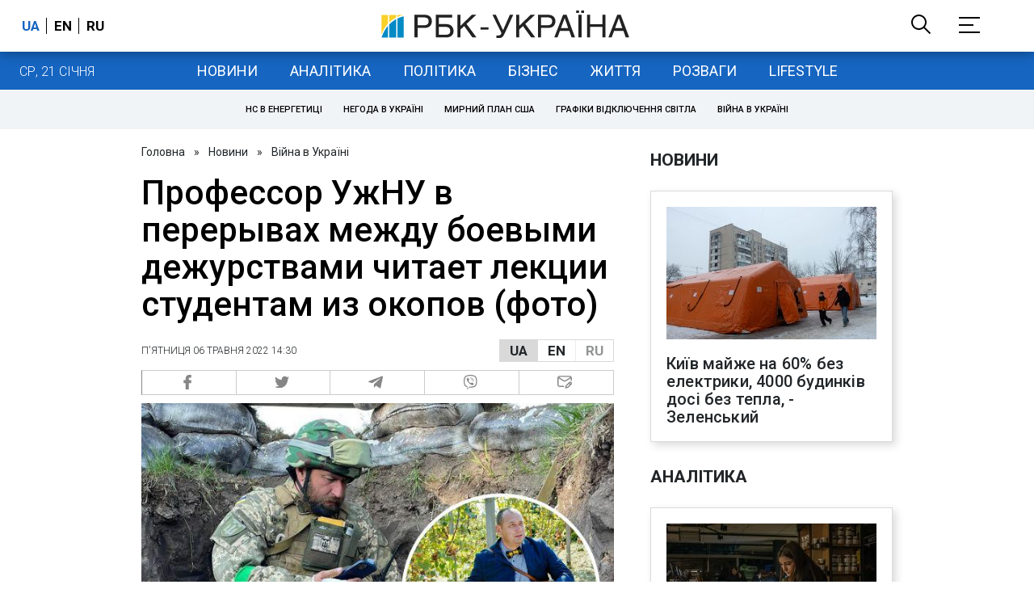

--- FILE ---
content_type: application/javascript; charset=utf-8
request_url: https://fundingchoicesmessages.google.com/f/AGSKWxVSZGMBa5OuoGlo_lLlRUyur0hoH7nroNwWt1aPRdgFsz_UuGMx2xuNEWm_DqMGao4JbvDpGimyg5YNmXNUZqib1Y4QlJdi5MNeTwMr-qjkb-LMb76ZdrQ6131mDTydqH-DJU3KlRt35-RZhdyGSJGPlS9STMFMHMnvGQv2063H9QBOnD04HsHvUQ==/_/showadjs._tile_ad_/ad_styling_/ad-image./radopenx?
body_size: -1291
content:
window['c47950dd-cf35-4ae1-b9a6-06b64abd669b'] = true;